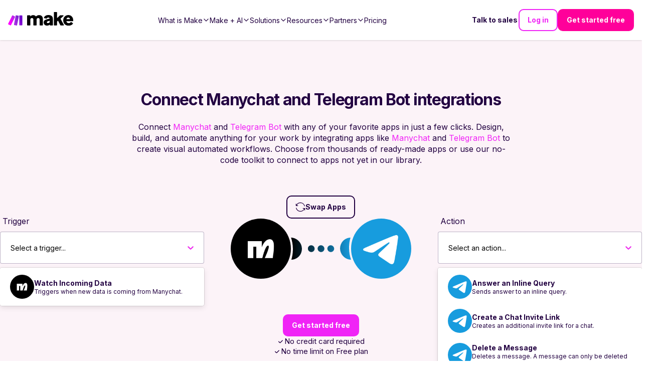

--- FILE ---
content_type: application/javascript; charset=UTF-8
request_url: https://www.make.com/_next/static/chunks/b55154354195d2ab.js
body_size: 4209
content:
(globalThis.TURBOPACK||(globalThis.TURBOPACK=[])).push(["object"==typeof document?document.currentScript:void 0,331537,e=>{"use strict";let t={src:e.i(958638).default,width:883,height:182,blurWidth:0,blurHeight:0};e.s(["default",0,t])},958638,e=>{e.v("/_next/static/media/make-logo-text-rgb.1defa1c9.svg")},794909,(e,t,r)=>{"use strict";Object.defineProperty(r,"__esModule",{value:!0});var n={default:function(){return c},getImageProps:function(){return d}};for(var i in n)Object.defineProperty(r,i,{enumerable:!0,get:n[i]});let a=e.r(555682),s=e.r(908927),l=e.r(605500),o=a._(e.r(1948));function d(e){let{props:t}=(0,s.getImgProps)(e,{defaultLoader:o.default,imgConf:{deviceSizes:[640,750,828,1080,1200,1920,2048,3840],imageSizes:[32,48,64,96,128,256,384],qualities:[75],path:"/_next/image",loader:"default",dangerouslyAllowSVG:!1,unoptimized:!1}});for(let[e,r]of Object.entries(t))void 0===r&&delete t[e];return{props:t}}let c=l.Image},657688,(e,t,r)=>{t.exports=e.r(794909)},438744,e=>{"use strict";var t=e.i(271645),r={color:void 0,size:void 0,className:void 0,style:void 0,attr:void 0},n=t.default.createContext&&t.default.createContext(r),i=function(){return(i=Object.assign||function(e){for(var t,r=1,n=arguments.length;r<n;r++)for(var i in t=arguments[r])Object.prototype.hasOwnProperty.call(t,i)&&(e[i]=t[i]);return e}).apply(this,arguments)},a=function(e,t){var r={};for(var n in e)Object.prototype.hasOwnProperty.call(e,n)&&0>t.indexOf(n)&&(r[n]=e[n]);if(null!=e&&"function"==typeof Object.getOwnPropertySymbols)for(var i=0,n=Object.getOwnPropertySymbols(e);i<n.length;i++)0>t.indexOf(n[i])&&Object.prototype.propertyIsEnumerable.call(e,n[i])&&(r[n[i]]=e[n[i]]);return r};function s(e){return function(r){return t.default.createElement(l,i({attr:i({},e.attr)},r),function e(r){return r&&r.map(function(r,n){return t.default.createElement(r.tag,i({key:n},r.attr),e(r.child))})}(e.child))}}function l(e){var s=function(r){var n,s=e.attr,l=e.size,o=e.title,d=a(e,["attr","size","title"]),c=l||r.size||"1em";return r.className&&(n=r.className),e.className&&(n=(n?n+" ":"")+e.className),t.default.createElement("svg",i({stroke:"currentColor",fill:"currentColor",strokeWidth:"0"},r.attr,s,d,{className:n,style:i(i({color:e.color||r.color},r.style),e.style),height:c,width:c,xmlns:"http://www.w3.org/2000/svg"}),o&&t.default.createElement("title",null,o),e.children)};return void 0!==n?t.default.createElement(n.Consumer,null,function(e){return s(e)}):s(r)}e.s(["GenIcon",()=>s],438744)},3303,(e,t,r)=>{t.exports=e.r(479520)},992420,e=>{e.v({Section:"Section-module-scss-module__sX6ybW__Section",Section___dynamicHeight:"Section-module-scss-module__sX6ybW__Section___dynamicHeight",Section___hideOnMobile:"Section-module-scss-module__sX6ybW__Section___hideOnMobile",animateBackground:"Section-module-scss-module__sX6ybW__animateBackground",dark:"Section-module-scss-module__sX6ybW__dark","dark-gradient":"Section-module-scss-module__sX6ybW__dark-gradient","dark-solid":"Section-module-scss-module__sX6ybW__dark-solid","gradient-dark":"Section-module-scss-module__sX6ybW__gradient-dark","gradient-energy-1":"Section-module-scss-module__sX6ybW__gradient-energy-1","gradient-energy-2":"Section-module-scss-module__sX6ybW__gradient-energy-2","gradient-energy-3":"Section-module-scss-module__sX6ybW__gradient-energy-3","gradient-light-1":"Section-module-scss-module__sX6ybW__gradient-light-1","gradient-light-2":"Section-module-scss-module__sX6ybW__gradient-light-2","gradient-light-3":"Section-module-scss-module__sX6ybW__gradient-light-3",light:"Section-module-scss-module__sX6ybW__light","light-pink-gradient":"Section-module-scss-module__sX6ybW__light-pink-gradient","magenta-button":"Section-module-scss-module__sX6ybW__magenta-button","pink-gradient":"Section-module-scss-module__sX6ybW__pink-gradient","powder-gradient":"Section-module-scss-module__sX6ybW__powder-gradient","powder-solid":"Section-module-scss-module__sX6ybW__powder-solid","three-step-gradient":"Section-module-scss-module__sX6ybW__three-step-gradient","two-step-gradient":"Section-module-scss-module__sX6ybW__two-step-gradient","ultra-light-pink-gradient":"Section-module-scss-module__sX6ybW__ultra-light-pink-gradient",white:"Section-module-scss-module__sX6ybW__white","white-solid":"Section-module-scss-module__sX6ybW__white-solid"})},276154,284622,124451,e=>{"use strict";var t=e.i(843476),r=e.i(343794);function n(e){return e.filter(e=>void 0!==e)}let i=e=>t=>"string"==typeof t&&e.includes(t);e.s(["compactMap",0,(e,t)=>e.reduce((e,r,n)=>{let i=t(r,n);return null!=i&&e.push(i),e},[]),"isStringAmong",0,i,"removeUndefined",()=>n],284622);let a="white-solid";i(["dark","gradient-dark","dark-solid","dark-gradient"]),i(["white","light","gradient-energy-1","gradient-energy-2","gradient-energy-3","gradient-light-1","gradient-light-2","gradient-light-3","white-solid","powder-solid","powder-gradient","light-pink-gradient","ultra-light-pink-gradient"]),e.s(["DEFAULT_THEME",0,a,"THEMES",0,["white","dark","light","gradient-dark","gradient-energy-1","gradient-energy-2","gradient-energy-3","gradient-light-1","gradient-light-2","gradient-light-3","white-solid","dark-solid","powder-solid","dark-gradient","three-step-gradient","two-step-gradient","pink-gradient","light-pink-gradient","ultra-light-pink-gradient","powder-gradient"]],124451);var s=e.i(992420);e.s(["Section",0,({className:e,style:n,id:i,theme:l=a,"data-cy":o,"data-scroll":d,children:c,dataTestId:u,variant:f="default",hideOnMobile:g=!1})=>{let m=((e,t)=>{if(e)return e;if(!t)return;let r=RegExp(/\d{2}/).exec(t)?.[0];if(r)return`section_${r}`})(i,d),_=(0,r.default)(e,s.default.Section,l&&s.default[l],l,g&&s.default.Section___hideOnMobile,f&&("dynamic-height"===f?s.default.Section___dynamicHeight:""));return(0,t.jsx)("section",{className:_,"data-cy":o,"data-scroll":d,"data-testid":u,id:m,style:n,children:c})}],276154)},618566,(e,t,r)=>{t.exports=e.r(976562)},808341,(e,t,r)=>{"use strict";Object.defineProperty(r,"__esModule",{value:!0});var n={cancelIdleCallback:function(){return s},requestIdleCallback:function(){return a}};for(var i in n)Object.defineProperty(r,i,{enumerable:!0,get:n[i]});let a="undefined"!=typeof self&&self.requestIdleCallback&&self.requestIdleCallback.bind(window)||function(e){let t=Date.now();return self.setTimeout(function(){e({didTimeout:!1,timeRemaining:function(){return Math.max(0,50-(Date.now()-t))}})},1)},s="undefined"!=typeof self&&self.cancelIdleCallback&&self.cancelIdleCallback.bind(window)||function(e){return clearTimeout(e)};("function"==typeof r.default||"object"==typeof r.default&&null!==r.default)&&void 0===r.default.__esModule&&(Object.defineProperty(r.default,"__esModule",{value:!0}),Object.assign(r.default,r),t.exports=r.default)},479520,(e,t,r)=>{"use strict";Object.defineProperty(r,"__esModule",{value:!0});var n={default:function(){return b},handleClientScriptLoad:function(){return h},initScriptLoader:function(){return p}};for(var i in n)Object.defineProperty(r,i,{enumerable:!0,get:n[i]});let a=e.r(555682),s=e.r(190809),l=e.r(843476),o=a._(e.r(174080)),d=s._(e.r(271645)),c=e.r(742732),u=e.r(922737),f=e.r(808341),g=new Map,m=new Set,_=e=>{let{src:t,id:r,onLoad:n=()=>{},onReady:i=null,dangerouslySetInnerHTML:a,children:s="",strategy:l="afterInteractive",onError:d,stylesheets:c}=e,f=r||t;if(f&&m.has(f))return;if(g.has(t)){m.add(f),g.get(t).then(n,d);return}let _=()=>{i&&i(),m.add(f)},h=document.createElement("script"),p=new Promise((e,t)=>{h.addEventListener("load",function(t){e(),n&&n.call(this,t),_()}),h.addEventListener("error",function(e){t(e)})}).catch(function(e){d&&d(e)});a?(h.innerHTML=a.__html||"",_()):s?(h.textContent="string"==typeof s?s:Array.isArray(s)?s.join(""):"",_()):t&&(h.src=t,g.set(t,p)),(0,u.setAttributesFromProps)(h,e),"worker"===l&&h.setAttribute("type","text/partytown"),h.setAttribute("data-nscript",l),c&&(e=>{if(o.default.preinit)return e.forEach(e=>{o.default.preinit(e,{as:"style"})});if("undefined"!=typeof window){let t=document.head;e.forEach(e=>{let r=document.createElement("link");r.type="text/css",r.rel="stylesheet",r.href=e,t.appendChild(r)})}})(c),document.body.appendChild(h)};function h(e){let{strategy:t="afterInteractive"}=e;"lazyOnload"===t?window.addEventListener("load",()=>{(0,f.requestIdleCallback)(()=>_(e))}):_(e)}function p(e){e.forEach(h),[...document.querySelectorAll('[data-nscript="beforeInteractive"]'),...document.querySelectorAll('[data-nscript="beforePageRender"]')].forEach(e=>{let t=e.id||e.getAttribute("src");m.add(t)})}function y(e){let{id:t,src:r="",onLoad:n=()=>{},onReady:i=null,strategy:a="afterInteractive",onError:s,stylesheets:u,...g}=e,{updateScripts:h,scripts:p,getIsSsr:y,appDir:b,nonce:v}=(0,d.useContext)(c.HeadManagerContext);v=g.nonce||v;let k=(0,d.useRef)(!1);(0,d.useEffect)(()=>{let e=t||r;k.current||(i&&e&&m.has(e)&&i(),k.current=!0)},[i,t,r]);let x=(0,d.useRef)(!1);if((0,d.useEffect)(()=>{if(!x.current){if("afterInteractive"===a)_(e);else"lazyOnload"===a&&("complete"===document.readyState?(0,f.requestIdleCallback)(()=>_(e)):window.addEventListener("load",()=>{(0,f.requestIdleCallback)(()=>_(e))}));x.current=!0}},[e,a]),("beforeInteractive"===a||"worker"===a)&&(h?(p[a]=(p[a]||[]).concat([{id:t,src:r,onLoad:n,onReady:i,onError:s,...g,nonce:v}]),h(p)):y&&y()?m.add(t||r):y&&!y()&&_({...e,nonce:v})),b){if(u&&u.forEach(e=>{o.default.preinit(e,{as:"style"})}),"beforeInteractive"===a)if(!r)return g.dangerouslySetInnerHTML&&(g.children=g.dangerouslySetInnerHTML.__html,delete g.dangerouslySetInnerHTML),(0,l.jsx)("script",{nonce:v,dangerouslySetInnerHTML:{__html:`(self.__next_s=self.__next_s||[]).push(${JSON.stringify([0,{...g,id:t}])})`}});else return o.default.preload(r,g.integrity?{as:"script",integrity:g.integrity,nonce:v,crossOrigin:g.crossOrigin}:{as:"script",nonce:v,crossOrigin:g.crossOrigin}),(0,l.jsx)("script",{nonce:v,dangerouslySetInnerHTML:{__html:`(self.__next_s=self.__next_s||[]).push(${JSON.stringify([r,{...g,id:t}])})`}});"afterInteractive"===a&&r&&o.default.preload(r,g.integrity?{as:"script",integrity:g.integrity,nonce:v,crossOrigin:g.crossOrigin}:{as:"script",nonce:v,crossOrigin:g.crossOrigin})}return null}Object.defineProperty(y,"__nextScript",{value:!0});let b=y;("function"==typeof r.default||"object"==typeof r.default&&null!==r.default)&&void 0===r.default.__esModule&&(Object.defineProperty(r.default,"__esModule",{value:!0}),Object.assign(r.default,r),t.exports=r.default)},234897,e=>{e.v({mobile:"LoginButtons-module-scss-module__6I3zlq__mobile"})},969172,e=>{"use strict";var t=e.i(843476),r=e.i(234897),n=e.i(166540),i=e.i(343794),a=e.i(175726),s=e.i(618566);let l="/en/talk-to-sales",o=[l,"/en/enterprise"],d={name:"Sign Up",slug:"https://www.make.com/en/register",external:!0,dataRole:"SignUp",dataCta:"TopNav"},c={name:"Talk to sales",slug:l,dataRole:"SignUp",dataCta:"TopNav",external:!1};e.s(["LoginButtons",0,e=>{var u;let f=(0,s.usePathname)(),{mobile:g=!1}=e,m=(u=e.signUpLink,f===l?c:u?u.fields:d);return(0,t.jsxs)(t.Fragment,{children:[!o.includes(f||"")&&(0,t.jsx)(a.ButtonLink,{href:l,onClick:()=>{document.cookie=`tts_nav_referal=true; path=/; expires=${(0,n.default)().add(1,"h").toString()}`},"data-role":"Nav:TopLink","data-cta":"Contact Sales",className:(0,i.default)(g?r.default.mobile:"","talkToSales"),text:"Talk to sales",variant:"text",theme:"white",secondary:!0}),(0,t.jsx)(a.ButtonLink,{href:"https://make.com/en/login","data-role":"Nav:TopLink","data-cta":"SignIn","aria-label":"Log In to Make",className:g?r.default.mobile:"",text:"Log in",variant:"outline",theme:"white"}),(0,t.jsx)(a.ButtonLink,{link:m,className:g?r.default.mobile:"",text:m.name,variant:"filled",theme:"dark",special:!0})]})}])},7988,e=>{e.v({ErrorPage:"error-module-scss-module__5C4lWq__ErrorPage",buttonsContainer:"error-module-scss-module__5C4lWq__buttonsContainer",content:"error-module-scss-module__5C4lWq__content",hero:"error-module-scss-module__5C4lWq__hero"})},307627,e=>{e.v({StaticNavbar:"StaticNavbar-module-scss-module__cbmBrq__StaticNavbar",buttons:"StaticNavbar-module-scss-module__cbmBrq__buttons"})},391274,e=>{e.v({StaticFooter:"StaticFooter-module-scss-module__T0HfOa__StaticFooter",content:"StaticFooter-module-scss-module__T0HfOa__content",socials:"StaticFooter-module-scss-module__T0HfOa__socials"})},758298,e=>{"use strict";var t=e.i(843476),r=e.i(7988),n=e.i(175726),i=e.i(302296),a=e.i(271645),s=e.i(522016),l=e.i(307627),o=e.i(657688),d=e.i(969172),c=e.i(331537);let u=()=>(0,t.jsxs)("header",{className:l.default.StaticNavbar,children:[(0,t.jsx)(s.default,{href:"/",children:(0,t.jsx)(o.default,{src:c.default,alt:"Make Logo",width:150,height:31,priority:!0})}),(0,t.jsx)("div",{className:l.default.buttons,children:(0,t.jsx)(d.LoginButtons,{})})]});var f=e.i(166540),g=e.i(391274),m=e.i(294256),_=e.i(596081);let h=()=>(0,t.jsx)("footer",{className:g.default.StaticFooter,children:(0,t.jsxs)("div",{className:`container ${g.default.content}`,children:[(0,t.jsxs)("p",{children:["© ",(0,f.default)().year()," Celonis, Inc. All rights reserved."]}),(0,t.jsxs)("div",{className:g.default.socials,children:[(0,t.jsx)(s.default,{"aria-label":"Facebook",href:"https://www.facebook.com/itsMakeHQ/",children:(0,t.jsx)(m.IoLogoFacebook,{})}),(0,t.jsx)(s.default,{"aria-label":"Instagram",href:"https://www.instagram.com/itsmakehq/",children:(0,t.jsx)(m.IoLogoLinkedin,{})}),(0,t.jsx)(s.default,{"aria-label":"Linkedin",href:"https://www.linkedin.com/company/itsmakehq",children:(0,t.jsx)(m.IoLogoInstagram,{})}),(0,t.jsx)(s.default,{"aria-label":"Youtube",href:"https://www.youtube.com/@itsmake",children:(0,t.jsx)(m.IoLogoYoutube,{})}),(0,t.jsx)(s.default,{"aria-label":"Twitter",href:"https://twitter.com/make_hq",children:(0,t.jsx)(_.BsTwitterX,{})})]})]})});e.i(247167),e.i(138490);var p=e.i(3303);let y=e=>(0,t.jsx)(p.default,{id:"rudder-analytics",dangerouslySetInnerHTML:{__html:`!function(){var e=window.rudderanalytics=window.rudderanalytics||[];e.methods=["load","page","track","identify","alias","group","ready","reset","getAnonymousId","setAnonymousId"],e.factory=function(t){return function(){var r=Array.prototype.slice.call(arguments);return r.unshift(t),e.push(r),e}};for(var t=0;t<e.methods.length;t++){var r=e.methods[t];e[r]=e.factory(r)}e.loadJS=function(e,t){var r=document.createElement("script");r.type="text/javascript",r.async=!0,r.src="https://cdn.rudderlabs.com/v1.1/rudder-analytics.min.js";var a=document.getElementsByTagName("script")[0];a.parentNode.insertBefore(r,a)},e.loadJS(),
      e.load("24c7ereqbW0JskxmwCrgBJmaj3N","https://integromat-dataplane.rudderstack.com"),
      e.page()}();`},strategy:e.strategy||"beforeInteractive"});var b=e.i(276154);e.s(["default",0,({error:e,reset:l})=>((0,a.useEffect)(()=>{(0,i.clientLogger)().error(e.message,e)},[]),(0,t.jsxs)(t.Fragment,{children:[(0,t.jsx)(y,{strategy:"afterInteractive"}),(0,t.jsx)("title",{children:"500 Server Error | Make"}),(0,t.jsxs)("div",{className:r.default.ErrorPage,children:[(0,t.jsx)(u,{}),(0,t.jsxs)(b.Section,{theme:"gradient-dark",className:r.default.hero,children:[(0,t.jsx)("h1",{children:"500 - Server-side error occurred"}),(0,t.jsxs)("div",{className:r.default.buttonsContainer,children:[(0,t.jsx)(n.ButtonLink,{theme:"gradient-dark",variant:"filled",text:"Back to Home",href:"/"}),(0,t.jsx)(n.ButtonLink,{theme:"gradient-dark",variant:"filled",text:"Try again",onClick:()=>l()})]})]}),(0,t.jsxs)(b.Section,{className:r.default.content,children:[(0,t.jsxs)(b.Section,{className:"container",children:[(0,t.jsx)("h2",{children:"We encoutered an error while processing your request"}),(0,t.jsx)("p",{children:"Unfortunately, something went wrong on our end. We're working to resolve the issue as quickly as possible."})]}),(0,t.jsxs)(b.Section,{className:"container",children:[(0,t.jsx)("h3",{children:"In the meantime, you can"}),(0,t.jsxs)("ul",{children:[(0,t.jsxs)("li",{children:["Return to ",(0,t.jsx)("a",{href:"/",children:"home page"})]}),(0,t.jsx)("li",{children:"Try again by clicking the button above"}),(0,t.jsxs)("li",{children:[(0,t.jsx)(s.default,{href:"https://make.com/en/login",children:"Log in"})," or"," ",(0,t.jsx)(s.default,{href:"https://make.com/en/register",children:"Sign up"})]})]})]})]}),(0,t.jsx)(h,{})]})]}))],758298)}]);